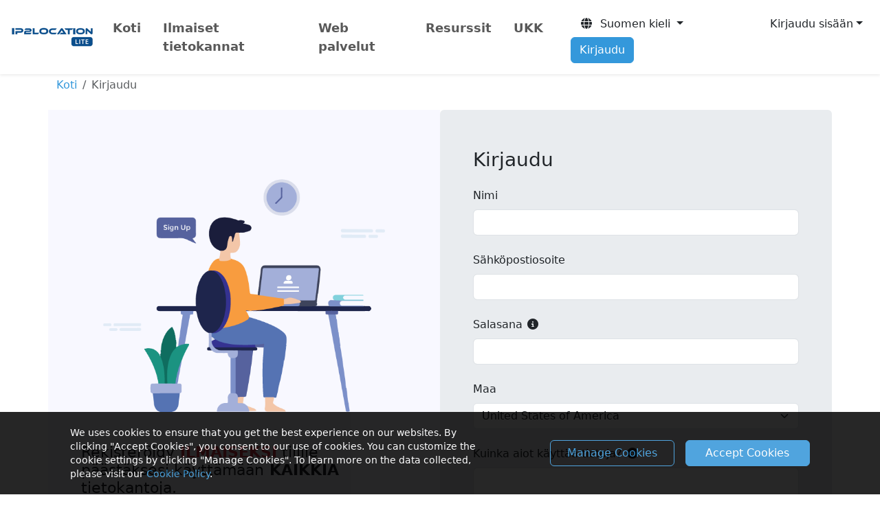

--- FILE ---
content_type: text/html; charset=UTF-8
request_url: https://lite.ip2location.com/sign-up?ref=PX4&lang=fi
body_size: 10064
content:
<!doctype html>
<html lang="en" class="h-100">
<head>
	<meta charset="utf-8">
	<meta name="viewport" content="width=device-width, initial-scale=1, shrink-to-fit=no">
	<meta name="author" content="IP2Location">
	<meta name="description" content="Rekisteröidy ilmaiselle IP2Location LITE -tilille.">
	<meta name="keywords" content="ip2location, ip2location lite, geo lite database, ip lite database, ip country, ip country city, ip country region, ip latitude, ip longitude, ip zipcode, ip postal code, ip timezone">

	
	<meta property="og:title" content="IP2Location LITE">
	<meta property="og:description" content="IP Address Geolocation to Country, City, Region, Latitude, Longitude, ZIP Code, ISP, Domain, Time Zone, Area Code, Mobile Data, Usage Type, Elevation and so on.">
	<meta property="og:type" content="website">
	<meta property="og:image" content="https://cdn-lite.ip2location.com/img/og-lite-ip2location.png">
	<meta property="og:url" content="https://lite.ip2location.com/">

	<title>IP2Location LITE Sign Up</title>
	<link rel="shortcut icon" href="/favicon.ico" />

	<!-- Experiment on establish early connections to required origins -->
	<link rel="preconnect" href="https://cdn-lite.ip2location.com">
	<link rel="dns-prefetch" href="https://cdn-lite.ip2location.com">
	<link rel="preconnect" href="https://cdnjs.cloudflare.com">
	<link rel="dns-prefetch" href="https://cdnjs.cloudflare.com">

		<link rel="alternate" hreflang="en" href="https://lite.ip2location.com/sign-up?ref=PX4&lang=en_US" />
	<link rel="alternate" hreflang="ja" href="https://lite.ip2location.com/sign-up?ref=PX4&lang=ja" />
	<link rel="alternate" hreflang="zh-Hans" href="https://lite.ip2location.com/sign-up?ref=PX4&lang=zh_CN" />
	<link rel="alternate" hreflang="zh-Hant" href="https://lite.ip2location.com/sign-up?ref=PX4&lang=zh_TW" />
	<link rel="alternate" hreflang="et" href="https://lite.ip2location.com/sign-up?ref=PX4&lang=et" />
	<link rel="alternate" hreflang="ms" href="https://lite.ip2location.com/sign-up?ref=PX4&lang=ms" />
	<link rel="alternate" hreflang="da" href="https://lite.ip2location.com/sign-up?ref=PX4&lang=da" />
	<link rel="alternate" hreflang="nl" href="https://lite.ip2location.com/sign-up?ref=PX4&lang=nl" />
	<link rel="alternate" hreflang="pt" href="https://lite.ip2location.com/sign-up?ref=PX4&lang=pt" />
	<link rel="alternate" hreflang="tr" href="https://lite.ip2location.com/sign-up?ref=PX4&lang=tr" />
	<link rel="alternate" hreflang="it" href="https://lite.ip2location.com/sign-up?ref=PX4&lang=it" />
	<link rel="alternate" hreflang="vi" href="https://lite.ip2location.com/sign-up?ref=PX4&lang=vi" />
	<link rel="alternate" hreflang="es" href="https://lite.ip2location.com/sign-up?ref=PX4&lang=es" />
	<link rel="alternate" hreflang="sv" href="https://lite.ip2location.com/sign-up?ref=PX4&lang=sv" />
	<link rel="alternate" hreflang="ru" href="https://lite.ip2location.com/sign-up?ref=PX4&lang=ru" />
	<link rel="alternate" hreflang="de" href="https://lite.ip2location.com/sign-up?ref=PX4&lang=de" />
	<link rel="alternate" hreflang="fr" href="https://lite.ip2location.com/sign-up?ref=PX4&lang=fr" />
	<link rel="alternate" hreflang="fi" href="https://lite.ip2location.com/sign-up?ref=PX4&lang=fi" />
	<link rel="alternate" hreflang="cs" href="https://lite.ip2location.com/sign-up?ref=PX4&lang=cs" />
	<link rel="alternate" hreflang="ar" href="https://lite.ip2location.com/sign-up?ref=PX4&lang=ar" />
	<link rel="alternate" hreflang="ko" href="https://lite.ip2location.com/sign-up?ref=PX4&lang=ko" />
	<link rel="stylesheet" href="https://cdnjs.cloudflare.com/ajax/libs/bootstrap/5.3.8/css/bootstrap.min.css" />
	<link rel="stylesheet" href="https://cdnjs.cloudflare.com/ajax/libs/font-awesome/7.0.1/css/all.min.css" />

	
	<link rel="canonical" href="https://lite.ip2location.com/sign-up?lang=fi" />

	

	<!-- Google Tag Manager -->
	<script>(function(w,d,s,l,i){w[l]=w[l]||[];w[l].push({'gtm.start':
	new Date().getTime(),event:'gtm.js'});var f=d.getElementsByTagName(s)[0],
	j=d.createElement(s),dl=l!='dataLayer'?'&l='+l:'';j.async=true;j.src=
	'https://www.googletagmanager.com/gtm.js?id='+i+dl;f.parentNode.insertBefore(j,f);
	})(window,document,'script','dataLayer','GTM-KNCBNCG');</script>
	<!-- End Google Tag Manager -->

			<style>
	/*#sticky_bar {padding: 9px 5px; background: #272727; position: fixed; top: 0; left:0; width:100%; margin-bottom:25px;z-index: 999; text-align: center; box-shadow: 0px 1px 11px #888888; color: #fff; font-size: 14.5px;}
	#sticky_bar_text, #sticky_bar_btn {display: inline-block;}
	#sticky_bar_btn a {background:#e74c3c; color:#fff; padding:3px 10px; text-decoration:none; border-radius:3px;}
	.pt-header{padding-top:40px;}
	@media only screen and (max-width: 710px) { .pt-header{padding-top:105px;}}*/
	</style>

	<script src="https://challenges.cloudflare.com/turnstile/v0/api.js?render=explicit" defer></script>
</head>
<body class="d-flex flex-column h-100 mt-5" style="padding-top:2.5rem;">
	<script>
	var _0x291603=_0x2bc5;function _0x2bc5(_0x566d96,_0x59dafd){var _0x38e1a3=_0x38e1();return _0x2bc5=function(_0x2bc519,_0x519617){_0x2bc519=_0x2bc519-0x18c;var _0x5eb920=_0x38e1a3[_0x2bc519];return _0x5eb920;},_0x2bc5(_0x566d96,_0x59dafd);}function _0x38e1(){var _0x5e954c=['313995zpaZFk','Access\x20denied.','4sFRQfr','5060mcVnQK','2108631ZVQiIz','30640eoRzfd','6317739RKUqMi','2994632KkEdMg','2151140YDjoNT','body','6BfsXzE','4aTfEFf','1854375hQPcrt','location'];_0x38e1=function(){return _0x5e954c;};return _0x38e1();}(function(_0x3762ac,_0x2114cb){var _0x335525=_0x2bc5,_0x1c2f82=_0x3762ac();while(!![]){try{var _0x5c394c=parseInt(_0x335525(0x18d))/0x1*(-parseInt(_0x335525(0x18f))/0x2)+parseInt(_0x335525(0x199))/0x3*(-parseInt(_0x335525(0x198))/0x4)+-parseInt(_0x335525(0x195))/0x5+parseInt(_0x335525(0x197))/0x6*(parseInt(_0x335525(0x191))/0x7)+-parseInt(_0x335525(0x194))/0x8+parseInt(_0x335525(0x193))/0x9+parseInt(_0x335525(0x192))/0xa*(parseInt(_0x335525(0x190))/0xb);if(_0x5c394c===_0x2114cb)break;else _0x1c2f82['push'](_0x1c2f82['shift']());}catch(_0x4e4729){_0x1c2f82['push'](_0x1c2f82['shift']());}}}(_0x38e1,0x585f4));top['location']!=self[_0x291603(0x18c)]&&(document[_0x291603(0x196)]['innerHTML']=_0x291603(0x18e));
	</script>
	<nav class="navbar navbar-expand-md navbar-light bg-white shadow-sm fixed-top py-3" style="font-size:0.95rem;">

		

		<div class="container-fluid d-flex justify-content-between">
			<a class="navbar-brand" href="/"><img src="https://cdn-lite.ip2location.com/img/logo-sm.png" width="128" height="42" alt="IP2Location LITE IP Geolocation"></a>

			<button class="navbar-toggler" type="button" data-bs-toggle="collapse" data-bs-target="#nav-bar" aria-controls="nav-bar" aria-expanded="false" aria-label="Toggle navigation">
				<span class="navbar-toggler-icon"></span>
			</button>

			<div class="collapse navbar-collapse" id="nav-bar">
				<ul class="navbar-nav mr-auto">
					<li class="nav-item me-3">
						<a class="nav-link fw-semibold " href="/">Koti</a>
					</li>
					<li class="nav-item dropdown me-3">
						<a class="nav-link fw-semibold" href="#" role="button" data-bs-toggle="dropdown" aria-haspopup="true" aria-expanded="false">Ilmaiset tietokannat</a>
						<ul class="dropdown-menu mt-2 dropdown-menu-product">
							<li class="px-3 py-2">
								<div class="row">
									<a href="/ip2location-lite?lang=fi" class="col-md-6 mb-5">
										<h5 class="text-info">IP2Location&trade; LITE</h5>
										<small>ILMAINEN tietokantaratkaisu maan, alueen tai osavaltion, kaupungin, leveys-, pituus-, postinumero- ja aikavyöhykkeen määrittämiseksi mille tahansa IP-osoitteelle.</small>
									</a>
									<a href="/ip2proxy-lite?lang=fi" class="col-md-6 mb-5">
										<h5 class="text-info">IP2Proxy&trade; LITE</h5>
										<small>ILMAINEN tietokantaratkaisu havaitsemaan avoimet välityspalvelimet (PUB) ja tiedot, kuten välityspalvelimen tyyppi, maa, alue, kaupunki, ISP, toimialue, käyttötyyppi, ASN, viimeksi nähty välityspalvelin ja asuinpalvelimen välityspalvelin.</small>
									</a>
									<a href="/database-asn?lang=fi" class="col-md-6">
										<h5 class="text-info">ASN LITE</h5>
										<small>ILMAINEN tietokantaratkaisu kääntää IP-osoitteen autonomiseksi järjestelmäksi (AS) ja autonomisen järjestelmän numeroksi (ASN).</small>
									</a>
								</div>
							</li>
						</ul>
					</li>
					<li class="nav-item me-3">
						<a class="nav-link fw-semibold" href="https://www.ip2location.io?utm_source=ip2location-lite&utm_medium=referral&utm_campaign=migration&utm_term=new-header" target="_blank">Web palvelut</a>
					</li>
					<li class="nav-item dropdown me-3">
						<a class="nav-link fw-semibold" href="#" role="button" data-bs-toggle="dropdown" aria-haspopup="true" aria-expanded="false">Resurssit</a>
						<ul class="dropdown-menu mt-2 dropdown-menu-product">
							<li class="px-3 py-2">
								<div class="row">
									<a href="https://www.ip2location.com/free/plugins" target="_blank" class="col-md-6 mb-5">
										<h5 class="text-info">Ilmaiset laajennukset</h5>
										<small>Ilmaiset laajennukset tai laajennukset eri alustoille, kuten blogi, foorumi, CMS, Analytics, Advertisement, Framework, verkkokauppa ja niin edelleen.</small>
									</a>
									<a href="/ip-address-ranges-by-country?lang=fi" class="col-md-6 mb-5">
										<h5 class="text-info">IP-osoite</h5>
										<small>IPv4-osoitealueet maittain järjestettyinä.</small>
									</a>
									<a href="https://blog.ip2location.com/" target="_blank" class="col-md-6 mb-5">
										<h5 class="text-info">Artikkelit</h5>
										<small>Ilmaisia artikkeleita ja oppaita aloittamiseen sekä sovellustesi integroimiseen tuotteidemme kanssa.</small>
									</a>
									<a href="/asn-lookup" class="col-md-6">
										<h5 class="text-info">ASN-haku</h5>
										<small>Ilmainen hakutyökalu ASN:n tunnistamiseen, mukaan lukien omistajuus, IP-alueet, maa ja käyttötarkoituksen luokittelu.</small>
									</a>
								</div>
							</li>
						</ul>
					</li>
					<li class="nav-item me-3">
						<a class="nav-link fw-semibold" href="/faq?lang=fi">UKK</a>
					</li>
				</ul>

				<ul class="nav navbar-nav justify-content-between ms-auto my-3 my-md-auto" >
					<li class="dropdown order-1" >
						<button class="btn dropdown-toggle ms-md-3 mb-md-0 mb-3" data-bs-toggle="dropdown" aria-haspopup="true" aria-expanded="false"><i class="fa fa-globe"></i>&nbsp; Suomen kieli </button>
						<ul class="dropdown-menu mb-3 dropdown-menu-columns-2 dropdown-res">
							<li class="px-3 py-2">
								<div class="row">
								
										<a href="https://lite.ip2location.com/sign-up?ref=PX4" class="col-md-6 dropdown-item-lang" >English</a>
										<a href="https://lite.ip2location.com/sign-up?ref=PX4&lang=ja" class="col-md-6 dropdown-item-lang" >日本語</a>
										<a href="https://lite.ip2location.com/sign-up?ref=PX4&lang=zh_CN" class="col-md-6 dropdown-item-lang" >简体中文</a>
										<a href="https://lite.ip2location.com/sign-up?ref=PX4&lang=zh_TW" class="col-md-6 dropdown-item-lang" >繁體中文</a>
										<a href="https://lite.ip2location.com/sign-up?ref=PX4&lang=et" class="col-md-6 dropdown-item-lang" >Eesti keel </a>
										<a href="https://lite.ip2location.com/sign-up?ref=PX4&lang=ms" class="col-md-6 dropdown-item-lang" >Malay </a>
										<a href="https://lite.ip2location.com/sign-up?ref=PX4&lang=da" class="col-md-6 dropdown-item-lang" >Dansk </a>
										<a href="https://lite.ip2location.com/sign-up?ref=PX4&lang=nl" class="col-md-6 dropdown-item-lang" >Nederlands </a>
										<a href="https://lite.ip2location.com/sign-up?ref=PX4&lang=pt" class="col-md-6 dropdown-item-lang" >Português </a>
										<a href="https://lite.ip2location.com/sign-up?ref=PX4&lang=tr" class="col-md-6 dropdown-item-lang" >Türkçe </a>
										<a href="https://lite.ip2location.com/sign-up?ref=PX4&lang=it" class="col-md-6 dropdown-item-lang" >Italiano</a>
										<a href="https://lite.ip2location.com/sign-up?ref=PX4&lang=vi" class="col-md-6 dropdown-item-lang" >Tiếng Việt </a>
										<a href="https://lite.ip2location.com/sign-up?ref=PX4&lang=es" class="col-md-6 dropdown-item-lang" >Español </a>
										<a href="https://lite.ip2location.com/sign-up?ref=PX4&lang=sv" class="col-md-6 dropdown-item-lang" >Svenska </a>
										<a href="https://lite.ip2location.com/sign-up?ref=PX4&lang=ru" class="col-md-6 dropdown-item-lang" >Pусский язык </a>
										<a href="https://lite.ip2location.com/sign-up?ref=PX4&lang=de" class="col-md-6 dropdown-item-lang" >Deutsch </a>
										<a href="https://lite.ip2location.com/sign-up?ref=PX4&lang=fr" class="col-md-6 dropdown-item-lang" >Français </a>
										<a href="https://lite.ip2location.com/sign-up?ref=PX4&lang=fi" class="col-md-6 dropdown-item-lang" >Suomen kieli </a>
										<a href="https://lite.ip2location.com/sign-up?ref=PX4&lang=cs" class="col-md-6 dropdown-item-lang" >Česky </a>
										<a href="https://lite.ip2location.com/sign-up?ref=PX4&lang=ar" class="col-md-6 dropdown-item-lang" >العربية</a>
										<a href="https://lite.ip2location.com/sign-up?ref=PX4&lang=ko" class="col-md-6 dropdown-item-lang" >한국어</a>								</div>
							</li>
						</ul>
					</li>
										<li class="dropdown order-2 d-none d-md-inline">
						<button class="dropdown-toggle btn-block btn ms-md-2 mb-md-0 mb-3" data-bs-toggle="dropdown" data-bs-auto-close="false" aria-haspopup="true" aria-expanded="false">Kirjaudu sisään</button>
						<ul class="dropdown-menu dropdown-menu-end mt-2" style="width:280px">
							<li class="px-3 py-2">
								<form id="form-header-log-in" class="form" action="/log-in" method="post">
									<div class="form-group mb-3">
										<input class="form-control form-control-sm py-2" type="text" name="emailAddress" placeholder="Sähköpostiosoite" autocapitalize="off" data-custom-message="Required." required>
									</div>
									<div class="form-group mb-2">
										<input class="form-control form-control-sm py-2" type="password" name="password" placeholder="Salasana" autocapitalize="off" autocomplete="off" data-custom-message="Required." required>
									</div>
									<div class="form-group form-check mb-3 form-control-sm">
										<label><input type="checkbox" name="rememberMe" value="true" class="form-check-input"> Muista minut</label>
									</div>
									<div class="form-group mb-3">
										<button type="submit" id="btn-header-log-in" class="btn btn-info btn-sm col-12 py-2">Kirjaudu sisään <i class="fa fa-sign-in"></i></button>
									</div>
									<div class="py-1"></div>
									<div class="text-center w-100 position-relative" style="border-top:1px solid #cccdcd;height: 20px;">
										<span class="position-absolute bg-white px-2 text-center" style="font-size:0.65rem;top: 5%;left: 50%;transform: translate(-50%, -50%);">OR</span>
									</div>
									<div class="py-1"></div>
									<div class="d-grid gap-2 d-md-block text-center">
										<a href="https://accounts.google.com/o/oauth2/v2/auth?redirect_uri=https%3A%2F%2Flite.ip2location.com%2Flog-in%3Fvendor%3Dgoogle&response_type=code&client_id=96144748144-u0oabdght127692n5b3mkn82seh4v8p5.apps.googleusercontent.com&scope=https%3A%2F%2Fwww.googleapis.com%2Fauth%2Fuserinfo.email+https%3A%2F%2Fwww.googleapis.com%2Fauth%2Fuserinfo.profile&access_type=online" class="btn btn-outline-secondary col-md-5 btn-sm btn-auth mb-3 mb-lg-0 me-md-2 me-0" style="border-width:1.5px;border-color: #919aa1;"><i class="fa-brands fa-google" style="font-size:1.1rem;margin-top:0.2rem;background: conic-gradient(from -45deg, #ea4335 110deg, #4285f4 90deg 180deg, #34a853 180deg 270deg, #fbbc05 270deg) 73% 55%/150% 150% no-repeat;-webkit-background-clip: text; background-clip: text;color: transparent;-webkit-text-fill-color: transparent;"></i> </a>
										<a href="https://github.com/login/oauth/authorize?client_id=aa7b63ad28bb3876e7c5&redirect_uri=https%3A%2F%2Flite.ip2location.com%2Flog-in%3Fvendor%3Dgithub&scope=user%3Aemail" class="btn btn-outline-secondary col-md-5 btn-sm btn-auth" style="border-width:1.5px;border-color: #919aa1;"><i class="fa-brands fa-github" style="font-size:1.1rem;margin-top:0.2rem;color:#000000;"></i></a>
									</div>
									<div class="form-group text-center mb-1 mt-3">
										<small><a class="text-decoration-none" href="/forgot-password" style="font-size:0.8rem;">Unohtuiko salasana?</a></small>
									</div>
									<div class="form-group text-center mb-2">
										<small><a class="text-decoration-none" href="/resend-verification-email" style="font-size:0.8rem;">Lähetä Vahvistussähköposti Uudelleen</a></small>
									</div>
									<input type="hidden" name="header-log-in-nonce" value="MTI1OTUwMTE2MjYxMmU3MWNiMzFkODIwZjZiODBlZjY6MTc2OTAyMDgwNDpoZWFkZXItbG9nLWluLW5vbmNlOjFkNDNkNjNlNTJjNmU1MWU1OWYzNWRkN2M4ZmRiNTNhNzJmYTZkMGJiODc3MWQ5M2YzZjAzNTdhM2YzNTgwNmE=">
								</form>
							</li>
						</ul>
					</li>
					<li class="nav-item order-3">
						<a href="/sign-up" class="btn btn-info d-block ms-md-3 mb-md-0 mb-3">Kirjaudu</a>
					</li>
					<li class="nav-item order-4 d-md-none">
						<a href="/log-in" class="btn btn-outline-secondary d-block">Kirjaudu sisään</a>
					</li>
									</ul>
			</div>
		</div>
	</nav>

		<div class="container mt-4 mb-5">
		<nav aria-label="breadcrumb">
			<ol class="breadcrumb bg-transparent pl-0">
				<li class="breadcrumb-item"><a href="/">Koti</a></li>
				<li class="breadcrumb-item active" aria-current="page">Kirjaudu</li>
			</ol>
		</nav>
		<div class="row mt-4">
			<div class="col-md-6 p-5" style="background-color:#F8F8FF;">
				<img src="https://cdn-lite.ip2location.com/img/sign-up.png" width="480" class="img-fluid mt-4" style="margin:0 auto;" alt="sign Up">

				<h2 class="my-3" style="font-size:1.4rem!important;">
					Rekisteröidy<strong class="text-danger"> ILMAISEKSI</strong> tilille päästäksesi käyttämään<strong> KAIKKIA</strong> tietokantoja.				</h2>
				<h5 class="mt-4">
					<ul class="fa-ul">
						<li class="mb-3"><i class="fa-li fa fa-check-square text-success"></i> Se on ilmainen!</li>
						<li class="mb-3"><i class="fa-li fa fa-check-square text-success"></i> Se sisältää IP2Location-, IP2Proxy- ja ASN-tietokannan.</li>
						<li class="mb-3"><i class="fa-li fa fa-check-square text-success"></i> Ilmainen kuukausittainen tietokantapäivitys.</li>
					</ul>
				</h5>
			</div>
			<div class="col-md-6 bg-body-secondary p-5 rounded">
				<h1 class="mt-2 mb-4 d-none d-sm-block h3">Kirjaudu</h1>
				<h1 class="mt-2 mb-4 d-sm-none h3">Kirjaudu</h1>
				
								<form id="form-sign-up" action="/sign-up" method="post" class="form mb-3">
					<div class="form-group mb-4">
						<label class="form-label" for="name">Nimi</label>
						<input type="text" class="form-control" name="name" id="name" placeholder="" value="">
											</div>
					<div class="form-group mb-4">
						<label class="form-label" for="emailAddress">Sähköpostiosoite</label>
						<input type="email" class="form-control" name="emailAddress" id="emailAddress" placeholder="" value="" autocapitalize="off">
											</div>
					<div class="form-group mb-4">
						<label class="form-label" for="password">Salasana <i class="fa-solid fa-circle-info" data-toggle="tooltip" data-placement="top" title="Salasanan on oltava vähintään 8 merkkiä pitkä, sisältää vähintään yhden ison kirjaimen, yhden numeron ja yhden erikoismerkin."></i></label>
						<input type="password" class="form-control" name="password" id="password" placeholder="">
											</div>
					<div class="form-group mb-4">
						<label class="form-label" for="countryCode">Maa</label>
						<select name="countryCode" id="countryCode" class="form-select">
							
									<option value="AF"> Afghanistan</option>
									<option value="AX"> Aland Islands</option>
									<option value="AL"> Albania</option>
									<option value="DZ"> Algeria</option>
									<option value="AS"> American Samoa</option>
									<option value="AD"> Andorra</option>
									<option value="AO"> Angola</option>
									<option value="AI"> Anguilla</option>
									<option value="AQ"> Antarctica</option>
									<option value="AG"> Antigua and Barbuda</option>
									<option value="AR"> Argentina</option>
									<option value="AM"> Armenia</option>
									<option value="AW"> Aruba</option>
									<option value="AU"> Australia</option>
									<option value="AT"> Austria</option>
									<option value="AZ"> Azerbaijan</option>
									<option value="BS"> Bahamas</option>
									<option value="BH"> Bahrain</option>
									<option value="BD"> Bangladesh</option>
									<option value="BB"> Barbados</option>
									<option value="BY"> Belarus</option>
									<option value="BE"> Belgium</option>
									<option value="BZ"> Belize</option>
									<option value="BJ"> Benin</option>
									<option value="BM"> Bermuda</option>
									<option value="BT"> Bhutan</option>
									<option value="BO"> Bolivia (Plurinational State of)</option>
									<option value="BQ"> Bonaire, Sint Eustatius and Saba</option>
									<option value="BA"> Bosnia and Herzegovina</option>
									<option value="BW"> Botswana</option>
									<option value="BV"> Bouvet Island</option>
									<option value="BR"> Brazil</option>
									<option value="IO"> British Indian Ocean Territory</option>
									<option value="BN"> Brunei Darussalam</option>
									<option value="BG"> Bulgaria</option>
									<option value="BF"> Burkina Faso</option>
									<option value="BI"> Burundi</option>
									<option value="CV"> Cabo Verde</option>
									<option value="KH"> Cambodia</option>
									<option value="CM"> Cameroon</option>
									<option value="CA"> Canada</option>
									<option value="KY"> Cayman Islands</option>
									<option value="CF"> Central African Republic</option>
									<option value="TD"> Chad</option>
									<option value="CL"> Chile</option>
									<option value="CN"> China</option>
									<option value="CX"> Christmas Island</option>
									<option value="CC"> Cocos (Keeling) Islands</option>
									<option value="CO"> Colombia</option>
									<option value="KM"> Comoros</option>
									<option value="CG"> Congo</option>
									<option value="CD"> Congo (Democratic Republic of the)</option>
									<option value="CK"> Cook Islands</option>
									<option value="CR"> Costa Rica</option>
									<option value="CI"> Cote d'Ivoire</option>
									<option value="HR"> Croatia</option>
									<option value="CU"> Cuba</option>
									<option value="CW"> Curaçao</option>
									<option value="CY"> Cyprus</option>
									<option value="CZ"> Czechia</option>
									<option value="DK"> Denmark</option>
									<option value="DJ"> Djibouti</option>
									<option value="DM"> Dominica</option>
									<option value="DO"> Dominican Republic</option>
									<option value="EC"> Ecuador</option>
									<option value="EG"> Egypt</option>
									<option value="SV"> El Salvador</option>
									<option value="GQ"> Equatorial Guinea</option>
									<option value="ER"> Eritrea</option>
									<option value="EE"> Estonia</option>
									<option value="SZ"> Eswatini</option>
									<option value="ET"> Ethiopia</option>
									<option value="FK"> Falkland Islands (Malvinas)</option>
									<option value="FO"> Faroe Islands</option>
									<option value="FJ"> Fiji</option>
									<option value="FI"> Finland</option>
									<option value="FR"> France</option>
									<option value="GF"> French Guiana</option>
									<option value="PF"> French Polynesia</option>
									<option value="TF"> French Southern Territories</option>
									<option value="GA"> Gabon</option>
									<option value="GM"> Gambia</option>
									<option value="GE"> Georgia</option>
									<option value="DE"> Germany</option>
									<option value="GH"> Ghana</option>
									<option value="GI"> Gibraltar</option>
									<option value="GR"> Greece</option>
									<option value="GL"> Greenland</option>
									<option value="GD"> Grenada</option>
									<option value="GP"> Guadeloupe</option>
									<option value="GU"> Guam</option>
									<option value="GT"> Guatemala</option>
									<option value="GG"> Guernsey</option>
									<option value="GN"> Guinea</option>
									<option value="GW"> Guinea-Bissau</option>
									<option value="GY"> Guyana</option>
									<option value="HT"> Haiti</option>
									<option value="HM"> Heard Island and McDonald Islands</option>
									<option value="VA"> Holy See</option>
									<option value="HN"> Honduras</option>
									<option value="HK"> Hong Kong</option>
									<option value="HU"> Hungary</option>
									<option value="IS"> Iceland</option>
									<option value="IN"> India</option>
									<option value="ID"> Indonesia</option>
									<option value="IR"> Iran (Islamic Republic of)</option>
									<option value="IQ"> Iraq</option>
									<option value="IE"> Ireland</option>
									<option value="IM"> Isle of Man</option>
									<option value="IL"> Israel</option>
									<option value="IT"> Italy</option>
									<option value="JM"> Jamaica</option>
									<option value="JP"> Japan</option>
									<option value="JE"> Jersey</option>
									<option value="JO"> Jordan</option>
									<option value="KZ"> Kazakhstan</option>
									<option value="KE"> Kenya</option>
									<option value="KI"> Kiribati</option>
									<option value="KP"> Korea (Democratic People's Republic of)</option>
									<option value="KR"> Korea (Republic of)</option>
									<option value="KW"> Kuwait</option>
									<option value="KG"> Kyrgyzstan</option>
									<option value="LA"> Lao People's Democratic Republic</option>
									<option value="LV"> Latvia</option>
									<option value="LB"> Lebanon</option>
									<option value="LS"> Lesotho</option>
									<option value="LR"> Liberia</option>
									<option value="LY"> Libya</option>
									<option value="LI"> Liechtenstein</option>
									<option value="LT"> Lithuania</option>
									<option value="LU"> Luxembourg</option>
									<option value="MO"> Macao</option>
									<option value="MG"> Madagascar</option>
									<option value="MW"> Malawi</option>
									<option value="MY"> Malaysia</option>
									<option value="MV"> Maldives</option>
									<option value="ML"> Mali</option>
									<option value="MT"> Malta</option>
									<option value="MH"> Marshall Islands</option>
									<option value="MQ"> Martinique</option>
									<option value="MR"> Mauritania</option>
									<option value="MU"> Mauritius</option>
									<option value="YT"> Mayotte</option>
									<option value="MX"> Mexico</option>
									<option value="FM"> Micronesia (Federated States of)</option>
									<option value="MD"> Moldova (Republic of)</option>
									<option value="MC"> Monaco</option>
									<option value="MN"> Mongolia</option>
									<option value="ME"> Montenegro</option>
									<option value="MS"> Montserrat</option>
									<option value="MA"> Morocco</option>
									<option value="MZ"> Mozambique</option>
									<option value="MM"> Myanmar</option>
									<option value="NA"> Namibia</option>
									<option value="NR"> Nauru</option>
									<option value="NP"> Nepal</option>
									<option value="NL"> Netherlands</option>
									<option value="NC"> New Caledonia</option>
									<option value="NZ"> New Zealand</option>
									<option value="NI"> Nicaragua</option>
									<option value="NE"> Niger</option>
									<option value="NG"> Nigeria</option>
									<option value="NU"> Niue</option>
									<option value="NF"> Norfolk Island</option>
									<option value="MK"> North Macedonia</option>
									<option value="MP"> Northern Mariana Islands</option>
									<option value="NO"> Norway</option>
									<option value="OM"> Oman</option>
									<option value="PK"> Pakistan</option>
									<option value="PW"> Palau</option>
									<option value="PS"> Palestine, State of</option>
									<option value="PA"> Panama</option>
									<option value="PG"> Papua New Guinea</option>
									<option value="PY"> Paraguay</option>
									<option value="PE"> Peru</option>
									<option value="PH"> Philippines</option>
									<option value="PN"> Pitcairn</option>
									<option value="PL"> Poland</option>
									<option value="PT"> Portugal</option>
									<option value="PR"> Puerto Rico</option>
									<option value="QA"> Qatar</option>
									<option value="RE"> Reunion</option>
									<option value="RO"> Romania</option>
									<option value="RU"> Russian Federation</option>
									<option value="RW"> Rwanda</option>
									<option value="BL"> Saint Barthelemy</option>
									<option value="SH"> Saint Helena, Ascension and Tristan da Cunha</option>
									<option value="KN"> Saint Kitts and Nevis</option>
									<option value="LC"> Saint Lucia</option>
									<option value="MF"> Saint Martin (French Part)</option>
									<option value="PM"> Saint Pierre and Miquelon</option>
									<option value="VC"> Saint Vincent and the Grenadines</option>
									<option value="WS"> Samoa</option>
									<option value="SM"> San Marino</option>
									<option value="ST"> Sao Tome and Principe</option>
									<option value="SA"> Saudi Arabia</option>
									<option value="SN"> Senegal</option>
									<option value="RS"> Serbia</option>
									<option value="SC"> Seychelles</option>
									<option value="SL"> Sierra Leone</option>
									<option value="SG"> Singapore</option>
									<option value="SX"> Sint Maarten (Dutch Part)</option>
									<option value="SK"> Slovakia</option>
									<option value="SI"> Slovenia</option>
									<option value="SB"> Solomon Islands</option>
									<option value="SO"> Somalia</option>
									<option value="ZA"> South Africa</option>
									<option value="GS"> South Georgia and the South Sandwich Islands</option>
									<option value="SS"> South Sudan</option>
									<option value="ES"> Spain</option>
									<option value="LK"> Sri Lanka</option>
									<option value="SD"> Sudan</option>
									<option value="SR"> Suriname</option>
									<option value="SJ"> Svalbard and Jan Mayen</option>
									<option value="SE"> Sweden</option>
									<option value="CH"> Switzerland</option>
									<option value="SY"> Syrian Arab Republic</option>
									<option value="TW"> Taiwan (Province of China)</option>
									<option value="TJ"> Tajikistan</option>
									<option value="TZ"> Tanzania, United Republic of</option>
									<option value="TH"> Thailand</option>
									<option value="TL"> Timor-Leste</option>
									<option value="TG"> Togo</option>
									<option value="TK"> Tokelau</option>
									<option value="TO"> Tonga</option>
									<option value="TT"> Trinidad and Tobago</option>
									<option value="TN"> Tunisia</option>
									<option value="TR"> Turkey</option>
									<option value="TM"> Turkmenistan</option>
									<option value="TC"> Turks and Caicos Islands</option>
									<option value="TV"> Tuvalu</option>
									<option value="UG"> Uganda</option>
									<option value="UA"> Ukraine</option>
									<option value="AE"> United Arab Emirates</option>
									<option value="GB"> United Kingdom of Great Britain and Northern Ireland</option>
									<option value="UM"> United States Minor Outlying Islands</option>
									<option value="US" selected> United States of America</option>
									<option value="UY"> Uruguay</option>
									<option value="UZ"> Uzbekistan</option>
									<option value="VU"> Vanuatu</option>
									<option value="VE"> Venezuela (Bolivarian Republic of)</option>
									<option value="VN"> Viet Nam</option>
									<option value="VG"> Virgin Islands (British)</option>
									<option value="VI"> Virgin Islands (U.S.)</option>
									<option value="WF"> Wallis and Futuna</option>
									<option value="EH"> Western Sahara</option>
									<option value="YE"> Yemen</option>
									<option value="ZM"> Zambia</option>
									<option value="ZW"> Zimbabwe</option>						</select>
					</div>
					<div class="form-group mb-4">
						<label class="form-label" for="purpose">Kuinka aiot käyttää tietoja? <i class="fa-solid fa-circle-info" data-toggle="tooltip" data-placement="top" title="Täytä miten aiot käyttää näitä tietoja."></i></label>
						<textarea class="form-control" name="purpose" id="purpose" rows="3"></textarea>
											</div>

					<div class="form-group">
						<div class="form-check">
							<input class="form-check-input" type="checkbox" name="newsletter" id="newsletter" value="true" checked>
							<label class="form-check-label" for="newsletter">Tilaa IP2Location-uutiskirje.</label>
						</div>
					</div>
					<div class="form-group">
						<div class="form-check">
							<input class="form-check-input" type="checkbox" name="attribution" id="attribution" value="true">
							<label class="form-check-label" for="attribution">
								Suostun lisäämään merkinnän sivustoon tai tuotteeseen IP2Location LITE -tietokannan avulla.								<div class="input-group mt-2 mb-1">
									<textarea style="background-color:#ffffff;font-size:0.88rem;" id="codes" rows="4" class="form-control" readonly="">[Sivustosi nimi tai tuotteen nimi] käyttää IP2Location LITE -tietokantaa &lt;a href="https://lite.ip2location.com"&gt;IP-paikannus&lt;/a&gt;.</textarea>
									<button type="button" class="btn btn-secondary input-group-addon btn-copy rounded-0" data-clipboard-target="#codes" data-original-title="Text copied." title=""><i class="fa fa-copy"></i></button>
								</div>
							</label>
													</div>
					</div>
					<div class="form-group mb-4">
						<div class="form-check">
							<input class="form-check-input" type="checkbox" name="agree" id="agree" value="true" >
							<label class="form-check-label" for="agree">Hyväksyn<a href="/terms-of-use" target="_blank">: n käyttöehdot</a> ja<a href="/privacy-policy" target="_blank"> tietosuojakäytäntö</a> sekä<a href="/dpa" target="_blank"> DPA</a>.</label>
													</div>
					</div>

					
					<button type="submit" id="btn-sign-up" class="btn btn-info col-12 btn-lg mb-2" style="padding:0.8rem;">Luo tili</button>

										<input type="hidden" name="sign-up-nonce" value="OTBhNmQwN2Q5MGNjYjJiZDAyZjg0OWIzZWZlZjQ1OGY6MTc2OTAyMDgwNDpzaWduLXVwLW5vbmNlOmMzOWI0ODI0MzM2NmEwNmRkMTlmMmY0ZmE2NmViNmEyODFjNTg2NjFhZDY0MDFhMTU2YmZlMGU0NzIxYTgwMTM=">
					<input type="hidden" name="source" id="source" value="">
				</form>
				<div class="py-3"></div>
				<div class="text-center w-100 position-relative" style="border-top:1px solid #cccdcd;height: 20px;">
					<span class="position-absolute bg-body-secondary px-2 text-center" style="top: 3%;left: 50%;transform: translate(-50%, -50%);">Tai</span>
				</div>
				<div class="py-3"></div>
				<div class="row mb-5">
					<div class="col-12">
					<a href="https://accounts.google.com/o/oauth2/v2/auth?redirect_uri=https%3A%2F%2Flite.ip2location.com%2Fsign-up%3Fvendor%3Dgoogle&response_type=code&client_id=96144748144-u0oabdght127692n5b3mkn82seh4v8p5.apps.googleusercontent.com&scope=https%3A%2F%2Fwww.googleapis.com%2Fauth%2Fuserinfo.email+https%3A%2F%2Fwww.googleapis.com%2Fauth%2Fuserinfo.profile&access_type=online" class="btn btn-outline-secondary col-12 btn-lg mb-3 bg-white" style="padding:0.8rem;color:#454545;"><i class="fa-brands fa-google"></i> &nbsp;Käytä Google-tiliä</a>
					</div>
					<div class="col-12">
						<a href="https://github.com/login/oauth/authorize?client_id=aa7b63ad28bb3876e7c5&redirect_uri=https%3A%2F%2Flite.ip2location.com%2Fsign-up%3Fvendor%3Dgithub&scope=user%3Aemail" class="btn btn-outline-secondary btn-lg col-12 bg-white" style="padding:0.8rem;color:#454545;"><i class="fa-brands fa-github"></i> &nbsp;Käytä GitHub-tiliä</a>
					</div>
				</div>
							</div>
		</div>
	</div>
	<footer class="pt-4 mb-md-4 pt-md-5 bg-body-secondary text-dark">
		<div class="container mt-3 mb-5">
			<div class="row">
				<div class="col-md-3 mb-3">
					<a href="/"><img class="mb-3 img-fluid lazy" src="https://cdn-lite.ip2location.com/img/placeholder-image.png" data-src="https://cdn-lite.ip2location.com/img/logo.png" width="220" height="72" alt="IP2Location LITE IP Geolocation"></a>
					<p class="text-secondary">IP2Location&trade; on avoimen lähdekoodin maantieteellinen tietokanta, jonka tarkkuus on rajoitettu.</p>
					<div>
						<a href="https://www.facebook.com/ip2location" target="_blank" class="me-0 me-md-1" aria-label="IP2Location Facebook" >
							<i class="fa-brands fa-square-facebook text-secondary" style="font-size:1.7em;"></i>
						</a>
						<a href="https://www.x.com/ip2location" target="_blank" class="me-0 me-md-1" aria-label="IP2Location Twitter" >
							<i class="fa-brands fa-square-x-twitter text-secondary" style="font-size:1.7em;"></i>
						</a>
						<a href="https://www.reddit.com/r/ip2location" target="_blank" class="me-0 me-md-1" aria-label="IP2Location Reddit" >
							<i class="fa-brands fa-square-reddit text-secondary" style="font-size:1.7em;"></i>
						</a>
						<a href="https://github.com/ip2location" target="_blank" class="me-0 me-md-1" aria-label="IP2Location Github" >
							<i class="fa-brands fa-square-github text-secondary" style="font-size:1.7em;"></i>
						</a>
						<a href="https://www.youtube.com/@ip2locationipgeolocation" target="_blank" class="me-0 me-md-1" aria-label="IP2Location YouTube" >
							<i class="fa-brands fa-square-youtube text-secondary" style="font-size:1.7em;"></i>
						</a>
						<a href="https://www.instagram.com/ip2location.ip" target="_blank" class="me-0 me-md-1" aria-label="IP2Location Instagram" >
							<i class="fa-brands fa-square-instagram text-secondary" style="font-size:1.7em;"></i>
						</a>
						<a href="https://www.linkedin.com/company/ip2location" target="_blank" aria-label="IP2Location LinkedIn">
							<i class="fa-brands fa-linkedin text-secondary" style="font-size:1.7em;"></i>
						</a>
					</div>
				</div>

				<div class="col-md-3 mb-3">
					<h5 class="text-secondary">Tutkia</h5>
					<ul class="list-unstyled">
						<li><a href="/" class="text-secondary">Koti</a></li>
						<li><a href="/ip-address-ranges-by-country" class="text-secondary">IP-osoite</a></li>
						<li><a href="/asn-lookup" class="text-secondary">ASN-haku</a></li>
						<li><a href="https://www.ip2location.com" target="_blank" class="text-secondary">Kaupalliset tietokannat</a></li>
						<li><a href="/edition-comparison" class="text-secondary">Vertailuversio</a></li>
						<li><a href="/contact" class="text-secondary">Ottaa yhteyttä</a></li>
						<li><a href="/faqs" class="text-secondary">FAQ</a></li>
					</ul>
				</div>

				<div class="col-md-2 mb-3">
					<h5 class="text-secondary">Tuotteet</h5>
					<ul class="list-unstyled">
						<li><a href="/ip2location-lite" class="text-secondary">IP2Location&trade; LITE</a></li>
						<li><a href="/ip2proxy-lite" class="text-secondary">IP2Proxy&trade; LITE</a></li>
						<li><a href="/database-asn" class="text-secondary">ASN LITE</a></li>
					</ul>
				</div>

				<div class="col-md-4 mb-3">
					<h5 class="text-secondary">Suositellut sivustot</h5>
					<ul class="list-unstyled">
						<li><a href="https://www.ip2location.com" rel="noopener" target="_blank" class="text-secondary">IP2Location Geolocation Technology</a></li>
						<li><a href="https://www.ip2location.io" rel="noopener" target="_blank" class="text-secondary">IP Geolocation API</a></li>
						<li><a href="https://www.fraudlabspro.com" rel="noopener" target="_blank" class="text-secondary">FraudLabs Pro -luottokorttipetosten havaitseminen</a></li>
						<li><a href="https://www.mailboxvalidator.com" rel="noopener" target="_blank" class="text-secondary">MailboxValidator-sähköpostin vahvistus</a></li>
						<li><a href="https://www.geodatasource.com" rel="noopener" target="_blank" class="text-secondary">GeoDataSource World Cities -tietokanta</a></li>
					</ul>
				</div>
			</div>
			<div class="row mt-2 mb-1">
				<div class="col-md clearfix">
					<div class="float-start text-secondary" style="font-size:0.9rem;">
						&copy; 2011 - 2026 <a href="https://www.ip2location.com" rel="noopener">IP2Location.com</a>. All Rights Reserved.
					</div>
					<div class="float-end" style="font-size:0.9rem;">
						<a href="/terms-of-use">Terms of Service</a> | <a href="/privacy">Privacy Policy</a>
					</div>
				</div>
			</div>
		</div>
	</footer>

	<script src="https://cdnjs.cloudflare.com/ajax/libs/jquery/3.6.0/jquery.min.js"></script>
	<script src="https://cdnjs.cloudflare.com/ajax/libs/bootstrap/5.3.3/js/bootstrap.bundle.min.js"></script>
	<script src="https://cdnjs.cloudflare.com/ajax/libs/clipboard.js/2.0.11/clipboard.min.js"></script>

	<script defer src="https://cdn-lite.ip2location.com/js/scripts.js"></script>
	<script defer src="https://cdn-lite.ip2location.com/js/lazy.min.js"></script>
	<script defer src="https://cdn-lite.ip2location.com/js/cookie-notice.js"></script>

	<link rel="preload" href="https://cdnjs.cloudflare.com/ajax/libs/font-awesome/6.4.2/css/all.min.css" as="style">
	<link href="https://cdnjs.cloudflare.com/ajax/libs/font-awesome/6.4.2/css/all.min.css" rel="stylesheet" type="text/css" />
	<link rel="preload" as="style" href="https://cdn-lite.ip2location.com/css/styles.min.css">
	<link rel="stylesheet" href="https://cdn-lite.ip2location.com/css/styles.min.css">



	<script>
		$(function() {
			if (window.location.hash) {
				$('#source').val(window.location.hash.substring(1));
			}
		
			$('[data-toggle="tooltip"]').tooltip();
		});
		</script>

	<!-- Google Tag Manager (noscript) -->
	<noscript><iframe src="https://www.googletagmanager.com/ns.html?id=GTM-KNCBNCG"
	height="0" width="0" style="display:none;visibility:hidden"></iframe></noscript>
	<!-- End Google Tag Manager (noscript) -->

	<script type='application/ld+json'>{"@context":"http:\/\/schema.org","@type":"Organization","url":"https:\/\/lite.ip2location.com\/","name":"IP2Location","logo":"https:\/\/cdn-lite.ip2location.com\/img\/logo-sm.png"}</script>
</body>
</html>

--- FILE ---
content_type: application/javascript; charset=utf-8
request_url: https://assets-lite.ip2location.com/js/cookie-notice.js
body_size: 1158
content:
$(function () {
	var $div, $btn;

	$btn = $('<button class="btn btn-info col-lg-5 col-12 mt-3 mt-lg-0 ms-0 ms-sm-3 float-end" />').html('Accept Cookies').on('click', function (e) {
		e.preventDefault();

		var date = new Date();
		date.setTime(date.getTime() + (30 * 24 * 60 * 60 * 1000));
		var expires = 'expires=' + date.toUTCString();
		document.cookie = 'CookieConsent=' + JSON.stringify({
			necessary: true,
			preferences: true,
			statistics: true,
			marketing: true,
		}).replace(/"/g, '') + ';' + expires + ';path=/';

		$div.remove();
	});

	$div = $('<div/>').css({ position: 'fixed', zIndex: 999, backgroundColor: '#000', fontColor: '#fff', opacity: '85%', width: '100%', bottom: 0, left: '50%', transform: 'translate(-50%)', padding: '20px 8%' }).html('<div class="row text-white"><div class="col-md-7" style="font-size:0.85rem;">We uses cookies to ensure that you get the best experience on our websites. By clicking "Accept Cookies", you consent to our use of cookies. You can customize the cookie settings by clicking "Manage Cookies". To learn more on the data collected, please visit our <a href="/cookie-notice">Cookie Policy</a>.</div><div class="col-md-5 my-auto"><span></span><button class="btn btn-outline-info col-lg-5 col-12 mt-3 mt-lg-0 mr-lg-3 mr-0 float-end" data-bs-toggle="modal" data-bs-target="#cookieModal">Manage Cookies</button></div></div>');
	$('body').append('<div class="modal fade" id="cookieModal" tabindex="-1" aria-labelledby="cookieModalLabel" aria-hidden="true"><div class="modal-dialog modal-cookie"><div class="modal-content"><div class="modal-header"><h4 class="modal-title fw-semibold" id="cookieModalLabel">Manage Cookies</h4><button type="button" class="btn-close" data-bs-dismiss="modal" aria-label="Close"></button></div><div class="modal-body px-4" style="height:420px; overflow-y:auto;"><p class="mb-5" style="font-size:0.9rem;">We utilize different types of cookies to enhance your experiences on our website. Data collected is utilized for analytics, personalization, advertising, and to facilitate specific functions. Click on categories below to learn more about their purposes and choose which types of cookies to allow based on your preferences.</p><div class="form-check form-switch ps-0"><label class="form-check-label fw-semibold" for="consent-necessary" style="font-size:1.2rem;;">Strictly Necessary</label><input class="form-toggle-input float-end ml-0  cookie-consent" style="position:relative;cursor:not-allowed;" type="checkbox" id="consent-necessary" value="necessary" checked disabled></div><p class="mb-4" style="font-size:0.9rem;">Strictly necessary cookies are essential for the basic functioning of a website such as navigation, access to secure areas, and ensuring the website operates correctly.</p><hr><div class="form-check form-switch ps-0"><label class="form-check-label fw-semibold" for="consent-preferences" style="font-size:1.2rem;;">Preferences</label><input class="form-toggle-input float-end ml-0  cookie-consent" style="position:relative;" type="checkbox" id="consent-preferences" value="preferences"></div><p class="mb-4" style="font-size:0.9rem;">Preferences cookies hold data that alters a website\'s functionality or appearance, like language choices or personalized settings.</p><hr><div class="form-check form-switch ps-0"><label class="form-check-label fw-semibold" for="consent-statistics" style="font-size:1.2rem;;">Statistics</label><input class="form-toggle-input float-end ml-0 cookie-consent" style="position:relative;" type="checkbox" id="consent-statistics" value="statistics" checked></div><p class="mb-4" style="font-size:0.9rem;">Statistics cookies gather user interaction data on websites to help owners analyze performance, identify popular pages, and enhance user experience.</p><hr><div class="form-check form-switch ps-0"><label class="form-check-label fw-semibold" for="consent-marketing" style="font-size:1.2rem;;">Marketing</label><input class="form-toggle-input float-end ml-0 cookie-consent" style="position:relative;" type="checkbox" id="consent-marketing" value="marketing"></div><p class="mb-4" style="font-size:0.9rem;">Marketing cookies track users across websites to create user profiles and display personalized ads based on browsing behavior and interests.</p></div><div class="modal-footer"><button id="btn-decline-all-cookie" type="button" class="btn btn-outline-info col-sm-4 mr-0 mr-sm-3" data-bs-dismiss="modal">Decline All</button><button id="btn-accept-all-cookie" type="button" class="btn btn-info col-sm-4" data-bs-dismiss="modal">Accept All</button><button id="btn-discard-cookie-consent" type="button" class="btn btn-outline-info col-sm-4 mr-0 mr-sm-3 d-none" data-bs-dismiss="modal">Discard Changes</button><button id="btn-save-cookie-consent" type="button" class="btn btn-info col-sm-4 d-none" data-bs-dismiss="modal">Save Changes</button></div></div></div></div>');

	if (document.cookie.includes('CookieConsent') === false) {
		$('body').append($div);
		$div.find('span').append($btn);

		$('#btn-decline-all-cookie').on('click', function () {
			var date = new Date();
			date.setTime(date.getTime() + (30 * 24 * 60 * 60 * 1000));
			var expires = 'expires=' + date.toUTCString();
			document.cookie = 'CookieConsent=' + JSON.stringify({
				necessary: true,
				preferences: false,
				statistics: false,
				marketing: false,
			}).replace(/"/g, '') + ';' + expires + ';path=/';

			$div.remove();
		});

		$('#btn-accept-all-cookie').on('click', function () {
			var date = new Date();
			date.setTime(date.getTime() + (30 * 24 * 60 * 60 * 1000));
			var expires = 'expires=' + date.toUTCString();
			document.cookie = 'CookieConsent=' + JSON.stringify({
				necessary: true,
				preferences: true,
				statistics: true,
				marketing: true,
			}).replace(/"/g, '') + ';' + expires + ';path=/';

			$div.remove();
		});

		$('#btn-save-cookie-consent').on('click', function () {
			var date = new Date();
			date.setTime(date.getTime() + (30 * 24 * 60 * 60 * 1000));
			var expires = 'expires=' + date.toUTCString();
			document.cookie = 'CookieConsent=' + JSON.stringify({
				necessary: true,
				preferences: $('#consent-preferences').is(':checked'),
				statistics: $('#consent-statistics').is(':checked'),
				marketing: $('#consent-marketing').is(':checked'),
			}).replace(/"/g, '') + ';' + expires + ';path=/';

			$div.remove();
		});
	}

	$('.cookie-consent').change(function () {
		$('#btn-decline-all-cookie, #btn-accept-all-cookie').addClass('d-none');
		$('#btn-discard-cookie-consent, #btn-save-cookie-consent').removeClass('d-none');
	})

});